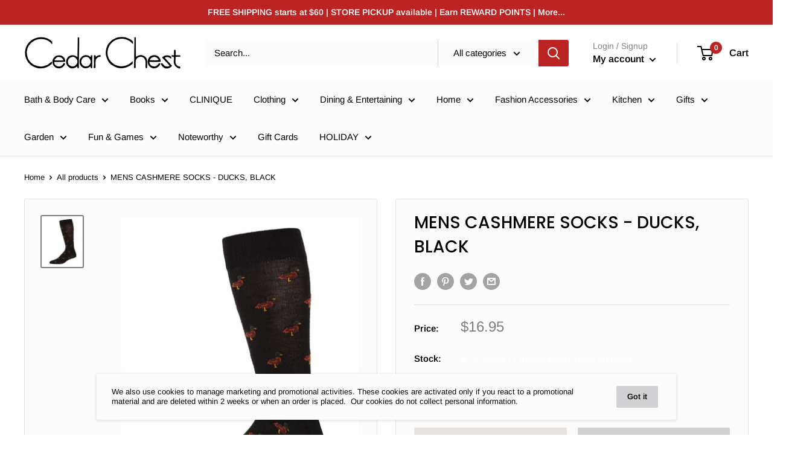

--- FILE ---
content_type: text/javascript
request_url: https://explorecedarchest.com/cdn/shop/t/4/assets/custom.js?v=90373254691674712701588627532
body_size: -590
content:
//# sourceMappingURL=/cdn/shop/t/4/assets/custom.js.map?v=90373254691674712701588627532
